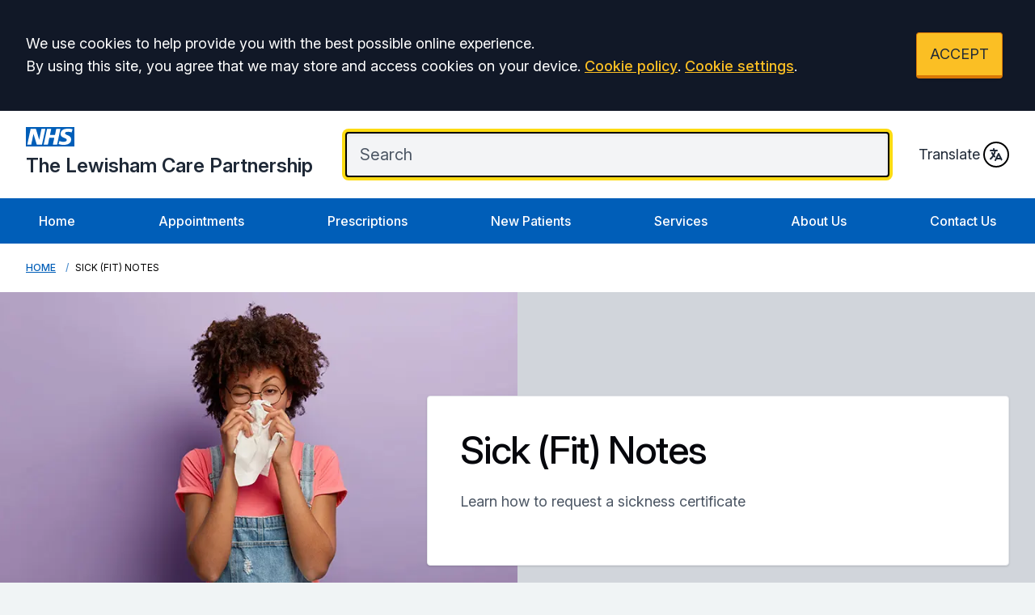

--- FILE ---
content_type: text/html; charset=utf-8
request_url: https://www.thelewishamcarepartnership.co.uk/sickness-certificate
body_size: 12307
content:
<!DOCTYPE html>
<html lang="en">
<head>
	<meta charset="utf-8">
	<meta http-equiv="X-UA-Compatible" content="IE=Edge">
	<meta name="viewport" content="width=device-width, initial-scale=1.0">
	<meta name="brand" content="treeviewdesigns">
	<meta name="theme" content="Luna">
	<meta name="csrf-token" content="ftwKSQxgLs7ASQw58M7z3IjUfP8Z7hi6rOPdDqyQ">
	<meta name="search" content="{&quot;type&quot;:&quot;algolia&quot;,&quot;index&quot;:&quot;site_index&quot;,&quot;app_id&quot;:&quot;82VS7P4Q1K&quot;,&quot;search_key&quot;:&quot;d9204c229d49e85f803cec66eafb0e91&quot;,&quot;show_logo&quot;:&quot;true&quot;}">
	<meta name="js-files" content="{&quot;images\/structure\/search-by-algolia-light-background.svg&quot;:&quot;https:\/\/d2m1owqtx0c1qg.cloudfront.net\/themes\/luna\/default\/images\/structure\/search-by-algolia-light-background.svg&quot;}">
	<meta name="opening-hours" content="{&quot;monday&quot;:{&quot;from&quot;:&quot;09:00&quot;,&quot;to&quot;:&quot;17:30&quot;,&quot;is_closed&quot;:false},&quot;tuesday&quot;:{&quot;from&quot;:&quot;09:00&quot;,&quot;to&quot;:&quot;17:30&quot;,&quot;is_closed&quot;:false},&quot;wednesday&quot;:{&quot;from&quot;:&quot;09:00&quot;,&quot;to&quot;:&quot;17:30&quot;,&quot;is_closed&quot;:false},&quot;thursday&quot;:{&quot;from&quot;:&quot;09:00&quot;,&quot;to&quot;:&quot;17:30&quot;,&quot;is_closed&quot;:false},&quot;friday&quot;:{&quot;from&quot;:&quot;09:00&quot;,&quot;to&quot;:&quot;17:30&quot;,&quot;is_closed&quot;:false},&quot;saturday&quot;:{&quot;from&quot;:null,&quot;to&quot;:null,&quot;is_closed&quot;:true},&quot;sunday&quot;:{&quot;from&quot;:null,&quot;to&quot;:null,&quot;is_closed&quot;:true}}">
	<meta name="nav" content="{&quot;main&quot;:[{&quot;id&quot;:46,&quot;master_id&quot;:1,&quot;label&quot;:&quot;Home&quot;,&quot;type&quot;:&quot;internal-resource&quot;,&quot;url&quot;:&quot;\/&quot;,&quot;body&quot;:null,&quot;target&quot;:&quot;_self&quot;,&quot;rel&quot;:null,&quot;subs&quot;:[]},{&quot;id&quot;:36,&quot;master_id&quot;:1,&quot;label&quot;:&quot;Appointments&quot;,&quot;type&quot;:&quot;internal-resource&quot;,&quot;url&quot;:&quot;\/appointments&quot;,&quot;body&quot;:null,&quot;target&quot;:&quot;_self&quot;,&quot;rel&quot;:null,&quot;subs&quot;:[]},{&quot;id&quot;:22,&quot;master_id&quot;:1,&quot;label&quot;:&quot;Prescriptions&quot;,&quot;type&quot;:&quot;internal-resource&quot;,&quot;url&quot;:&quot;\/repeat-prescriptions&quot;,&quot;body&quot;:null,&quot;target&quot;:&quot;_self&quot;,&quot;rel&quot;:null,&quot;subs&quot;:[]},{&quot;id&quot;:21,&quot;master_id&quot;:1,&quot;label&quot;:&quot;New Patients&quot;,&quot;type&quot;:&quot;internal-resource&quot;,&quot;url&quot;:&quot;\/new-patient-registration&quot;,&quot;body&quot;:null,&quot;target&quot;:&quot;_self&quot;,&quot;rel&quot;:null,&quot;subs&quot;:[]},{&quot;id&quot;:52,&quot;master_id&quot;:1,&quot;label&quot;:&quot;Services&quot;,&quot;type&quot;:&quot;internal-resource&quot;,&quot;url&quot;:&quot;\/services&quot;,&quot;body&quot;:null,&quot;target&quot;:&quot;_self&quot;,&quot;rel&quot;:null,&quot;subs&quot;:[]},{&quot;id&quot;:51,&quot;master_id&quot;:1,&quot;label&quot;:&quot;About Us&quot;,&quot;type&quot;:&quot;internal-resource&quot;,&quot;url&quot;:&quot;\/about-the-surgery&quot;,&quot;body&quot;:null,&quot;target&quot;:&quot;_self&quot;,&quot;rel&quot;:null,&quot;subs&quot;:[]},{&quot;id&quot;:41,&quot;master_id&quot;:1,&quot;label&quot;:&quot;Contact Us&quot;,&quot;type&quot;:&quot;internal-resource&quot;,&quot;url&quot;:&quot;\/contact&quot;,&quot;body&quot;:null,&quot;target&quot;:&quot;_self&quot;,&quot;rel&quot;:null,&quot;subs&quot;:[]}],&quot;footer&quot;:[{&quot;id&quot;:10,&quot;master_id&quot;:2,&quot;label&quot;:&quot;Terms of Use&quot;,&quot;type&quot;:&quot;internal-resource&quot;,&quot;url&quot;:&quot;\/cookies&quot;,&quot;body&quot;:null,&quot;target&quot;:&quot;_self&quot;,&quot;rel&quot;:null,&quot;subs&quot;:[]},{&quot;id&quot;:11,&quot;master_id&quot;:2,&quot;label&quot;:&quot;Disclaimer&quot;,&quot;type&quot;:&quot;internal-resource&quot;,&quot;url&quot;:&quot;\/events&quot;,&quot;body&quot;:null,&quot;target&quot;:&quot;_self&quot;,&quot;rel&quot;:null,&quot;subs&quot;:[]},{&quot;id&quot;:12,&quot;master_id&quot;:2,&quot;label&quot;:&quot;Accessibility Statement&quot;,&quot;type&quot;:&quot;internal-resource&quot;,&quot;url&quot;:&quot;\/cookies&quot;,&quot;body&quot;:null,&quot;target&quot;:&quot;_self&quot;,&quot;rel&quot;:null,&quot;subs&quot;:[]},{&quot;id&quot;:14,&quot;master_id&quot;:2,&quot;label&quot;:&quot;Cookies&quot;,&quot;type&quot;:&quot;internal-resource&quot;,&quot;url&quot;:&quot;\/cookies&quot;,&quot;body&quot;:null,&quot;target&quot;:&quot;_self&quot;,&quot;rel&quot;:null,&quot;subs&quot;:[]},{&quot;id&quot;:15,&quot;master_id&quot;:2,&quot;label&quot;:&quot;Site Map&quot;,&quot;type&quot;:&quot;external-resource&quot;,&quot;url&quot;:&quot;sitemap.xml&quot;,&quot;body&quot;:null,&quot;target&quot;:&quot;_self&quot;,&quot;rel&quot;:null,&quot;subs&quot;:[]}]}">
	<meta name="cookies" content="{&quot;third_party_cookies&quot;:&quot;off&quot;,&quot;third_party_enabled&quot;:false}">
	<meta name="insights" content="{&quot;enabled&quot;:false,&quot;feedbackEnabled&quot;:true,&quot;gtm_id&quot;:&quot;GTM-PQJZZZB4&quot;}">
	<meta name="captcha-site-key" content="6LceoHMdAAAAAOriztTYGlhCsqK9m7Id0qAHidXY">
	<title>Sick (Fit) Notes</title><meta name="description" content="Request a sick note (fit note) if you have been off sick for more than 7 days"><meta name="author" content="Tree View Designs"><meta name="google-maps-api-key" content="">
	<link rel="apple-touch-icon" sizes="57x57" href="https://d2m1owqtx0c1qg.cloudfront.net/themes/resources/favicon/apple-icon-57x57.png">
<link rel="apple-touch-icon" sizes="60x60" href="https://d2m1owqtx0c1qg.cloudfront.net/themes/resources/favicon/apple-icon-60x60.png">
<link rel="apple-touch-icon" sizes="72x72" href="https://d2m1owqtx0c1qg.cloudfront.net/themes/resources/favicon/apple-icon-72x72.png">
<link rel="apple-touch-icon" sizes="76x76" href="https://d2m1owqtx0c1qg.cloudfront.net/themes/resources/favicon/apple-icon-76x76.png">
<link rel="apple-touch-icon" sizes="114x114" href="https://d2m1owqtx0c1qg.cloudfront.net/themes/resources/favicon/apple-icon-114x114.png">
<link rel="apple-touch-icon" sizes="120x120" href="https://d2m1owqtx0c1qg.cloudfront.net/themes/resources/favicon/apple-icon-120x120.png">
<link rel="apple-touch-icon" sizes="144x144" href="https://d2m1owqtx0c1qg.cloudfront.net/themes/resources/favicon/apple-icon-144x144.png">
<link rel="apple-touch-icon" sizes="152x152" href="https://d2m1owqtx0c1qg.cloudfront.net/themes/resources/favicon/apple-icon-152x152.png">
<link rel="apple-touch-icon" sizes="180x180" href="https://d2m1owqtx0c1qg.cloudfront.net/themes/resources/favicon/apple-icon-180x180.png">
<link rel="icon" type="image/png" sizes="192x192"  href="https://d2m1owqtx0c1qg.cloudfront.net/themes/resources/favicon/android-icon-192x192.png">
<link rel="icon" type="image/png" sizes="32x32" href="https://d2m1owqtx0c1qg.cloudfront.net/themes/resources/favicon/favicon-32x32.png">
<link rel="icon" type="image/png" sizes="96x96" href="https://d2m1owqtx0c1qg.cloudfront.net/themes/resources/favicon/favicon-96x96.png">
<link rel="icon" type="image/png" sizes="16x16" href="https://d2m1owqtx0c1qg.cloudfront.net/themes/resources/favicon/favicon-16x16.png">
<link rel="manifest" href="https://d2m1owqtx0c1qg.cloudfront.net/themes/resources/favicon/manifest.json">
<meta name="msapplication-TileColor" content="#ffffff">
<meta name="msapplication-TileImage" content="https://d2m1owqtx0c1qg.cloudfront.net/themes/resources/favicon/ms-icon-144x144.png">
<meta name="theme-color" content="#ffffff">	<style>
		:root {--font-size: 1.125rem;--line-height: 1.75rem;--color-bg: #f0f4f5;--color-text: #06070C;--color-anchor-text: #005eb8;--color-anchor-text-hover: #000000;--color-anchor-bg: transparent;--color-anchor-bg-hover: #ffeb3b;--color-primary: #005eb8;--color-primary-reverse: #ffffff;--color-primary-hover: #064686;--color-primary-border: #003d78;--color-secondary: #007f3b;--color-secondary-reverse: #ffffff;--color-secondary-hover: #037035;--color-secondary-border: #00401e;--color-brand-three: #ffeb3b;--color-brand-three-reverse: #212b32;--color-brand-three-hover: #fff9c4;--color-brand-three-border: #fddb12;--color-brand-four: #7C2855;--color-brand-four-reverse: #ffffff;--color-brand-four-hover: #8c285d;--color-brand-four-border: #47102d;--color-brand-five: #d5281b;--color-brand-five-reverse: #ffffff;--color-brand-five-hover: #bf2216;--color-brand-five-border: #9e2016;--color-breadcrumbs-bg: #ffffff;--color-breadcrumbs-text: #005eb8;--color-breadcrumbs-hover: #7c2855;--color-breadcrumbs-active: #000000;--color-breaking-news-bg: #ffeb3b;--color-breaking-news-heading: #212b32;--color-breaking-news-text: #212b32;--color-breaking-news-anchor: #005eb8;--color-breaking-news-anchor-hover: #ffffff;--color-breaking-news-anchor-hover-bg: #005eb8;--color-breaking-news-cursor: #212b32;--color-breaking-news-navigation: #212b32;--color-breaking-news-navigation-hover: #005eb8;--color-feedback-bg: #111827;--color-feedback-heading: #fde047;--color-feedback-sub-heading: #ffffff;--color-feedback-text: #ffffff;--color-feedback-button-bg: #005eb8;--color-feedback-button-text: #ffffff;--color-feedback-button-bg-hover: #005eb8;--color-feedback-button-text-hover: #ffffff;--color-feedback-ping: #fde047;--color-feedback-ping-hover: #fde047;--padding-top-segment-default: 2rem;--padding-bottom-segment-default: 2rem;--padding-top-segment-sm: 2.5rem;--padding-bottom-segment-sm: 2.5rem;--padding-top-segment-md: 4rem;--padding-bottom-segment-md: 3rem;--padding-top-segment-lg: 4rem;--padding-bottom-segment-lg: 3rem;--padding-top-segment-xl: 4rem;--padding-bottom-segment-xl: 3rem;--padding-top-segment-2xl: 4rem;--padding-bottom-segment-2xl: 3rem}
	</style>
	<link rel="stylesheet" href="https://d2m1owqtx0c1qg.cloudfront.net/themes/luna/default/dist/css/app.css?v=08b6774044a480f730014f3f64e91201">
	<script async src="https://d2m1owqtx0c1qg.cloudfront.net/themes/luna/default/dist/js/head.js?v=08b6774044a480f730014f3f64e91201"></script>
	<meta property="og:title" content="Sick (Fit) Notes" />
<meta property="og:type" content="website" />
<meta property="og:url" content="https://www.thelewishamcarepartnership.co.uk/sickness-certificate" />
	<style>
    h1, h2, h3, h4, h5, h6 {
        font-weight: 500;
    }
    h5 {
        font-size: 20px;
        margin-bottom: 1rem;
    }
    a {
        text-decoration: underline;
        font-weight: 500;
    }
    a:hover, .button {
        text-decoration: none;
    }
    .default-box {
        text-decoration: none;
    }
</style>
	
	<script src="https://www.google.com/recaptcha/api.js" defer></script>
		</head>
<body>
<main class="relative">
		<div id="app" >

		
		<cookie-consent accept-all-label="ACCEPT">
			<template v-slot:consent="{ toggle }">
				<p class="text-white lg:mb-0">We use cookies to help provide you with the best possible online experience.<br />By using this site, you agree that we may store and access cookies on your device. <a href="/cookies" class="text-yellow-400 hover:text-gray-400">Cookie policy</a>.
<a href="#" @click.prevent="toggle" class="text-yellow-400 hover:text-gray-400">Cookie settings</a>.</p>
			</template>
			<template v-slot:setup>
				<cookie-setup
					wrapper-class="mt-6 pt-6 border-t border-solid border-gray-600"
					on-label="On" off-label="Off"
					confirm-selection-label="Confirm selection"
				>
					<template v-slot:functional>
						<h3 class="text-yellow-400">Functional Cookies</h3><p class="text-white">Functional Cookies are enabled by default at all times so that we can save your preferences for cookie settings and ensure site works and delivers best experience.</p>
					</template>
					<template v-slot:third-party>
						<h3 class="text-yellow-400">3rd Party Cookies</h3><p class="text-white">This website uses Google Analytics to collect anonymous information such as the number of visitors to the site, and the most popular pages.<br />Keeping this cookie enabled helps us to improve our website.</p>
					</template>
				</cookie-setup>
			</template>
		</cookie-consent>

		

		<google-translate-dialog></google-translate-dialog>
<header id="header" class="relative bg-white z-50">
    <div class="container py-4 lg:py-5">
        <div class="lg:flex lg:flex-row items-center lg:justify-between">
            <div class="lg:flex lg:pr-10 pb-1 text-center lg:text-left">
                <a href="/" class="focus:bg-transparent items-center text-center lg:text-left text-nhs-blue hover:text-black hover:bg-transparent no-underline">
                   <!--Desktop NHS Logo top-left:-->
                   <svg
                        aria-hidden="true" 
                        role="img"
                        fill="currentColor" 
                        viewBox="0 0 70.4 28.3" 
                        class="hidden lg:block h-8 w-auto text-current pb-2"
                        >
                        <path 
                            d="M70.4,28.3V0H0v28.3H70.4L70.4,28.3z M28.3,2.7l-4.9,22.8h-7.6L11,9.8H11L7.8,25.6H2L6.9,2.7h7.7l4.7,15.8h0.1 l3.2-15.8H28.3L28.3,2.7z M50.1,2.7l-4.8,22.8h-6.1l2-9.8H34l-2,9.8h-6.1l4.8-22.8h6.1l-1.8,8.7h7.3L44,2.7H50.1L50.1,2.7z M67.8,3.4l-1.5,4.5c-1.2-0.6-2.8-1-5.1-1c-2.4,0-4.4,0.4-4.4,2.2c0,3.2,8.9,2,8.9,9c0,6.3-5.9,7.9-11.2,7.9 c-2.4,0-5.1-0.6-7.1-1.2l1.4-4.6c1.2,0.8,3.6,1.3,5.6,1.3c1.9,0,4.9-0.4,4.9-2.7c0-3.7-8.9-2.3-8.9-8.7c0-5.9,5.2-7.7,10.2-7.7 C63.6,2.3,66.2,2.6,67.8,3.4L67.8,3.4z" 
                            class="st0">
                        </path>
                    </svg>
                    <!--Surgery name:-->
                    <span class="font-semibold text-2xl mb-0 text-gray-800 group-hover:text-primary-hover">The Lewisham Care Partnership</span>
                    <!--Surgery logo:-->
                    <!--<img src="/media/content/images/logos/nhs-demo-logo-blue.svg" alt="Tree View Designs logo" class="h-12 mx-auto lg:mx-0" />-->
                </a>
            </div>
            <div class="lg:flex flex-auto justify-center lg:justify-end items-center">
                <!--Mobile NHS logo and Translate:-->
                <div class="flex lg:hidden items-center mt-1 mb-3 lg:my-2 justify-between group">
                    <!--Mobile NHS Logo:-->
                    <svg 
                        aria-hidden="true" 
                        role="img"
                        fill="currentColor" 
                        viewBox="0 0 70.4 28.3" 
                        class="h-6 w-auto text-nhs-blue"
                        >
                        <path 
                            d="M70.4,28.3V0H0v28.3H70.4L70.4,28.3z M28.3,2.7l-4.9,22.8h-7.6L11,9.8H11L7.8,25.6H2L6.9,2.7h7.7l4.7,15.8h0.1 l3.2-15.8H28.3L28.3,2.7z M50.1,2.7l-4.8,22.8h-6.1l2-9.8H34l-2,9.8h-6.1l4.8-22.8h6.1l-1.8,8.7h7.3L44,2.7H50.1L50.1,2.7z M67.8,3.4l-1.5,4.5c-1.2-0.6-2.8-1-5.1-1c-2.4,0-4.4,0.4-4.4,2.2c0,3.2,8.9,2,8.9,9c0,6.3-5.9,7.9-11.2,7.9 c-2.4,0-5.1-0.6-7.1-1.2l1.4-4.6c1.2,0.8,3.6,1.3,5.6,1.3c1.9,0,4.9-0.4,4.9-2.7c0-3.7-8.9-2.3-8.9-8.7c0-5.9,5.2-7.7,10.2-7.7 C63.6,2.3,66.2,2.6,67.8,3.4L67.8,3.4z" 
                            class="st0">
                        </path>
                    </svg>
                    <!--Mobile Translate:-->
                    <google-translate-toggle class="lg:ml-4 inline-flex items-center text-gray-800 group-hover:text-primary-hover">Translate
                        <google-translate-icon class="ml-1 h-8 w-8 p-1 border-2 border-black group-hover:border-primary-hover rounded-full"></google-translate-icon>
                    </google-translate-toggle>
                </div>
                <!--Search bar:-->
                <div class="flex-auto lg:pr-9">
                   <search-form class="-mt-1"
                    input-class="items-start py-2 lg:py-3 pl-4 pr-8 block w-full shadow-inner bg-gray-100 shadow text-gray-900 text-base md:text-xl border-2 border-gray-200 ring-0 focus:ring-4 focus:ring-brand-three-border focus:border-black placeholder-gray-600 rounded"
                    close-button-class="text-gray-800 absolute right-0 top-0 h-full w-14 md:w-16 flex items-center justify-center cursor-pointer"
                    placeholder="Search"
                    ></search-form>
                </div>
                <!--Desktop translate:-->
                <div class="hidden lg:flex items-center mt-1 mb-3 lg:my-2 justify-end group">
                    <google-translate-toggle class="inline-flex items-center text-gray-800 group-hover:text-primary-hover">Translate
                        <google-translate-icon class="ml-1 h-8 w-8 p-1 border-2 border-black group-hover:border-primary-hover rounded-full"></google-translate-icon>
                    </google-translate-toggle>
                </div>
                <!--Social icons:-->
                <!--<div class="hidden xl:flex ml-9 space-x-3">
                    <a 
                        href="https://www.facebook.com/" 
                        rel="noopener noreferrer nofollow" 
                        target="_blank" 
                        title="Facebook (Opens in new window)" 
                        class="bg-transparent focus:bg-transparent text-gray-800 hover:bg-transparent hover:text-primary-hover focus:text-primary-hover"
                        >
                        <span class="sr-only">Facebook</span> 
                        <svg 
                            fill="currentColor" 
                            viewBox="0 0 24 24" 
                            aria-hidden="true" 
                            class="h-9 w-auto"
                            >
                            <path 
                                fill-rule="evenodd" 
                                d="M22 12c0-5.523-4.477-10-10-10S2 6.477 2 12c0 4.991 3.657 9.128 8.438 9.878v-6.987h-2.54V12h2.54V9.797c0-2.506 1.492-3.89 3.777-3.89 1.094 0 2.238.195 2.238.195v2.46h-1.26c-1.243 0-1.63.771-1.63 1.562V12h2.773l-.443 2.89h-2.33v6.988C18.343 21.128 22 16.991 22 12z" 
                                clip-rule="evenodd"
                                >
                            </path>
                        </svg>
                    </a>
                    <a 
                        href="https://twitter.com/"
                        rel="noopener noreferrer nofollow" 
                        target="_blank" 
                        title="Twitter (Opens in new window)" 
                        class="bg-transparent focus:bg-transparent text-gray-800 hover:bg-transparent hover:text-primary-hover focus:text-primary-hover mt-0.5"
                        >
                        <span class="sr-only">Twitter</span> 
                        <svg 
                            viewBox="0 0 512 512" 
                            aria-hidden="true" 
                            class="h-8 w-auto" 
                            fill="currentColor"
                            >
                            <path 
                                d="M389.2 48h70.6L305.6 224.2 487 464H345L233.7 318.6 106.5 464H35.8L200.7 275.5 26.8 48H172.4L272.9 180.9 389.2 48zM364.4 421.8h39.1L151.1 88h-42L364.4 421.8z"
                                />
                        </svg>
                    </a>
                    <a 
                        href="https://www.instagram.com/" 
                        rel="noopener noreferrer nofollow" 
                        target="_blank" 
                        title="Instagram (Opens in new window)" 
                        class="bg-transparent focus:bg-transparent text-gray-800 hover:bg-transparent hover:text-primary-hover focus:text-primary-hover"
                        >
                        <span class="sr-only">Instagram</span> 
                        <svg 
                            fill="currentColor" 
                            viewBox="0 0 24 24" 
                            aria-hidden="true" 
                            class="h-9 w-auto"
                            >
                            <path 
                                fill-rule="evenodd" 
                                d="M12.315 2c2.43 0 2.784.013 3.808.06 1.064.049 1.791.218 2.427.465a4.902 4.902 0 011.772 1.153 4.902 4.902 0 011.153 1.772c.247.636.416 1.363.465 2.427.048 1.067.06 1.407.06 4.123v.08c0 2.643-.012 2.987-.06 4.043-.049 1.064-.218 1.791-.465 2.427a4.902 4.902 0 01-1.153 1.772 4.902 4.902 0 01-1.772 1.153c-.636.247-1.363.416-2.427.465-1.067.048-1.407.06-4.123.06h-.08c-2.643 0-2.987-.012-4.043-.06-1.064-.049-1.791-.218-2.427-.465a4.902 4.902 0 01-1.772-1.153 4.902 4.902 0 01-1.153-1.772c-.247-.636-.416-1.363-.465-2.427-.047-1.024-.06-1.379-.06-3.808v-.63c0-2.43.013-2.784.06-3.808.049-1.064.218-1.791.465-2.427a4.902 4.902 0 011.153-1.772A4.902 4.902 0 015.45 2.525c.636-.247 1.363-.416 2.427-.465C8.901 2.013 9.256 2 11.685 2h.63zm-.081 1.802h-.468c-2.456 0-2.784.011-3.807.058-.975.045-1.504.207-1.857.344-.467.182-.8.398-1.15.748-.35.35-.566.683-.748 1.15-.137.353-.3.882-.344 1.857-.047 1.023-.058 1.351-.058 3.807v.468c0 2.456.011 2.784.058 3.807.045.975.207 1.504.344 1.857.182.466.399.8.748 1.15.35.35.683.566 1.15.748.353.137.882.3 1.857.344 1.054.048 1.37.058 4.041.058h.08c2.597 0 2.917-.01 3.96-.058.976-.045 1.505-.207 1.858-.344.466-.182.8-.398 1.15-.748.35-.35.566-.683.748-1.15.137-.353.3-.882.344-1.857.048-1.055.058-1.37.058-4.041v-.08c0-2.597-.01-2.917-.058-3.96-.045-.976-.207-1.505-.344-1.858a3.097 3.097 0 00-.748-1.15 3.098 3.098 0 00-1.15-.748c-.353-.137-.882-.3-1.857-.344-1.023-.047-1.351-.058-3.807-.058zM12 6.865a5.135 5.135 0 110 10.27 5.135 5.135 0 010-10.27zm0 1.802a3.333 3.333 0 100 6.666 3.333 3.333 0 000-6.666zm5.338-3.205a1.2 1.2 0 110 2.4 1.2 1.2 0 010-2.4z" 
                                clip-rule="evenodd"
                                >
                            </path>
                        </svg>
                    </a>
                </div>-->
                <!--Desktop NHS Logo top-right:-->
                <!--<svg 
                    aria-hidden="true" 
                    role="img"
                    fill="currentColor" 
                    viewBox="0 0 70.4 28.3" 
                    class="hidden lg:block h-8 w-auto text-nhs-blue ml-9"
                    >
                    <path 
                        d="M70.4,28.3V0H0v28.3H70.4L70.4,28.3z M28.3,2.7l-4.9,22.8h-7.6L11,9.8H11L7.8,25.6H2L6.9,2.7h7.7l4.7,15.8h0.1 l3.2-15.8H28.3L28.3,2.7z M50.1,2.7l-4.8,22.8h-6.1l2-9.8H34l-2,9.8h-6.1l4.8-22.8h6.1l-1.8,8.7h7.3L44,2.7H50.1L50.1,2.7z M67.8,3.4l-1.5,4.5c-1.2-0.6-2.8-1-5.1-1c-2.4,0-4.4,0.4-4.4,2.2c0,3.2,8.9,2,8.9,9c0,6.3-5.9,7.9-11.2,7.9 c-2.4,0-5.1-0.6-7.1-1.2l1.4-4.6c1.2,0.8,3.6,1.3,5.6,1.3c1.9,0,4.9-0.4,4.9-2.7c0-3.7-8.9-2.3-8.9-8.7c0-5.9,5.2-7.7,10.2-7.7 C63.6,2.3,66.2,2.6,67.8,3.4L67.8,3.4z" 
                        class="st0">
                    </path>
                </svg>-->
            </div>
        </div>
    </div>
    <div class="relative z-40 bg-primary">
        <div class="container">
            <div class="flex lg:hidden mt-3">
                <main-navigation-toggler
                    expand-label="Expand Menu"
                    collapse-label="Collapse Menu"
                    expanded-class="lg:hidden text-primary-reverse flex justify-between items-center w-full py-3"
                    collapsed-class="lg:hidden text-primary-reverse flex justify-between items-center w-full py-3"
                ></main-navigation-toggler>
            </div>
            <main-navigation
                main-wrapper-css="w-full py-2 lg:py-0 lg:flex lg:w-auto flex-col lg:flex-row lg:justify-between"
                main-anchor-css="block px-2 py-2 lg:p-4 text-base text-primary-reverse no-underline hover:bg-primary-hover hover:text-primary-reverse"
                main-expanded-anchor-css="block px-2 py-2 lg:p-4 text-base text-primary-reverse focus:text-primary-reverse focus:bg-primary-hover"
                sub-wrapper-css="flex flex-col min-w-full lg:bg-white overflow-hidden text-base whitespace-nowrap lg:shadow lg:absolute"
                sub-anchor-css="py-2 px-6 lg:px-4 text-gray-100 no-underline bg-transparent lg:text-gray-800 hover:text-primary-hover hover:bg-nhs-yellow"
            ></main-navigation>
        </div>
    </div>
</header>
<show-if-path :paths="['/']">
    <div class="w-full">
        <braking-news-feed></braking-news-feed>
    </div>
</show-if-path>

					<div class="breadcrumbs">

    <nav class="container" aria-label="You are here:">

        
            
                <a href="/" class="whitespace-nowrap">Home</a>

            
        
            
                <span class="whitespace-nowrap">
                    Sick (Fit) Notes
                </span>

            
        
    </nav>

</div>		
		<section>
			    <div class="bg-gray-300"><div class="relative">
<div class="lg:absolute lg:inset-0">
<div class="lg:absolute lg:inset-y-0 lg:left-0 lg:w-1/2"><img alt="A sick patient" class="h-56 w-full object-cover lg:absolute lg:h-full" src="/media/content/images/sickness-tissue.webp" /></div>
</div>

<div class="container relative -mt-8 lg:-mt-0 pb-16 md:pb-20 xl:pb-32 px-4 lg:pt-20 xl:pt-32 sm:px-6 lg:px-8 lg:grid lg:grid-cols-2">
<div class="lg:col-start-2">
<div class="p-10 bg-white shadow rounded border lg:-ml-28">
<h1 id="ql">Sick (Fit) Notes</h1>

<p>Learn how to request a sickness certificate</p>
</div>
</div>
</div>
</div>
</div><div class="segment bg-white"><div class="container"><h2>Request a sick (fit) note</h2>

<div class="border border-gray-300 bg-white mb-8 rounded shadow">
<h3 class="bg-primary text-white py-4 px-8 rounded-t mb-2">If you’ve been off sick for more than 7 days</h3>

<div class="px-8">
<div><accordion-container
	v-slot="{ reveal, current }"
>
	<div role="list">
					<div 
    :key="0" 
    role="listitem"
    class="relative overflow-hidden pt-6 pr-6 mb-4 table w-full group"
    >
    <div class="pb-2 flex">
        <div class="flex-1">
            <h3
                tabindex="0"
                :aria-pressed="current === 0"
                class="text-xl font-normal text-primary font-semibold mb-0 cursor-pointer flex focus:bg-nhs-yellow focus:text-black hover:no-underline focus:no-underline"
                @click="reveal(0)" 
                @keydown.space.prevent="reveal(0)"
                >
                <span class="flex items-center">
                    <span class="pr-2">
                        <svg 
                            viewBox="0 0 384 512"
                            :class="{ 'transform rotate-90': current === 0 }"
                            fill="currentColor"
                            aria-hidden="true"
                            height="16" width="16"
                            >
                            <path 
                                d="M384 256L0 32V480L384 256z"
                                />
                        </svg>
                    </span>
                    Need a new sick note?
                </span>
            </h3>
            <p 
                class="text-gray-600 mb-0 mt-2" 
                v-if="false"
                >
                
            </p>
        </div>
    </div>
    <div 
        v-if="current === 0" 
        class="border-l-4 border-gray-300 pl-4 ml-2 pt-2 pt-4 pb-1"
        >
        <p>New sick note requests require an appointment with a GP.</p>

<p><a href="https://accurx.nhs.uk/patient-initiated/G85038/flow/fit-note" rel="nofollow noopener noreferrer" target="_blank" title="accurx (opens new window)">Contact us online</a></p>

    </div>
</div>					<div 
    :key="1" 
    role="listitem"
    class="relative overflow-hidden pt-6 pr-6 mb-4 table w-full group"
    >
    <div class="pb-2 flex">
        <div class="flex-1">
            <h3
                tabindex="0"
                :aria-pressed="current === 1"
                class="text-xl font-normal text-primary font-semibold mb-0 cursor-pointer flex focus:bg-nhs-yellow focus:text-black hover:no-underline focus:no-underline"
                @click="reveal(1)" 
                @keydown.space.prevent="reveal(1)"
                >
                <span class="flex items-center">
                    <span class="pr-2">
                        <svg 
                            viewBox="0 0 384 512"
                            :class="{ 'transform rotate-90': current === 1 }"
                            fill="currentColor"
                            aria-hidden="true"
                            height="16" width="16"
                            >
                            <path 
                                d="M384 256L0 32V480L384 256z"
                                />
                        </svg>
                    </span>
                    Need to extend an existing sick note?
                </span>
            </h3>
            <p 
                class="text-gray-600 mb-0 mt-2" 
                v-if="false"
                >
                
            </p>
        </div>
    </div>
    <div 
        v-if="current === 1" 
        class="border-l-4 border-gray-300 pl-4 ml-2 pt-2 pt-4 pb-1"
        >
        <p><a href="https://accurx.nhs.uk/patient-initiated/G85038/flow/fit-note" rel="nofollow noopener noreferrer" target="_blank" title="accurx (opens new window)">Request a sick note online</a></p>

    </div>
</div>			</div>
</accordion-container></div>
</div>
</div>

<div class="border border-gray-300 bg-white mb-8 rounded shadow">
<h3 class="bg-gray-100 text-gray-800 py-4 px-8 rounded-t">If you've been off sick for 7 days or less</h3>

<div class="px-8">
<p>If you’re off work sick for 7 days or less, your employer should not ask for medical evidence that you’ve been ill. Instead, they can ask you to confirm that you’ve been ill. You can do this by filling in a form yourself when you return to work. We call this self-certification.</p>

<p><a href="https://www.nhs.uk/common-health-questions/caring-carers-and-long-term-conditions/when-do-i-need-a-fit-note/" rel="nofollow noopener noreferrer" target="_blank" title="NHS (opens new window)">Find out more about sick notes</a></p>
</div>
</div>
</div></div><div class="segment bg-gray-200"><div class="container"><h2>More About Our Services</h2>

<div><quick-links :links="[{&quot;id&quot;:100,&quot;href&quot;:&quot;\/services&quot;,&quot;label&quot;:&quot;Clinics and Services&quot;},{&quot;id&quot;:103,&quot;href&quot;:&quot;\/non-nhs-private-fees&quot;,&quot;label&quot;:&quot;Non NHS Services&quot;},{&quot;id&quot;:105,&quot;href&quot;:&quot;\/sickness-certificate&quot;,&quot;label&quot;:&quot;Sick (Fit) Notes&quot;},{&quot;id&quot;:104,&quot;href&quot;:&quot;\/tests-and-results&quot;,&quot;label&quot;:&quot;Test Results&quot;},{&quot;id&quot;:106,&quot;href&quot;:&quot;\/travel-information&quot;,&quot;label&quot;:&quot;Travel Information&quot;},{&quot;id&quot;:107,&quot;href&quot;:&quot;\/form-application-for-online-access&quot;,&quot;label&quot;:&quot;Form: Application for Online or Proxy Access&quot;},{&quot;id&quot;:108,&quot;href&quot;:&quot;\/new-patient-registration&quot;,&quot;label&quot;:&quot;New Patient Registration&quot;},{&quot;id&quot;:109,&quot;href&quot;:&quot;\/self-help-local-national-support&quot;,&quot;label&quot;:&quot;Self Referral Services&quot;},{&quot;id&quot;:111,&quot;href&quot;:&quot;\/enhanced-hours&quot;,&quot;label&quot;:&quot;Enhanced Hours&quot;},{&quot;id&quot;:113,&quot;href&quot;:&quot;\/prep-services&quot;,&quot;label&quot;:&quot;PrEP Services&quot;}]"><template v-slot:lg="{ links, selected }">
    <nav aria-label="Quick links" class="hidden lg:grid lg:grid-cols-3 xl:grid-cols-4 2xl:grid-cols-5 gap-y-3 gap-x-6">
        <a
            v-for="link in links"
            :key="link.id"
            :href="link.href"
            class="text-primary-reverse no-underline hover:text-primary-reverse focus:text-primary-reverse transition ease-in-out duration-300 rounded shadow group px-4 py-3 inline-flex items-center justify-between"
            :class="selected(link.href) ? 'bg-gray-600 hover:bg-gray-600 hover:no-underline focus:bg-gray-600 cursor-default' : 'bg-primary hover:bg-primary-hover focus:bg-primary-hover'">
            {{ link.label }}
            <span>
                <svg xmlns="http://www.w3.org/2000/svg" class="nhsuk-icon nhsuk-icon__chevron-right"  fill="currentColor" viewBox="0 0 24 24" aria-hidden="true" height="34" width="34">
                    <path d="M15.5 12a1 1 0 0 1-.29.71l-5 5a1 1 0 0 1-1.42-1.42l4.3-4.29-4.3-4.29a1 1 0 0 1 1.42-1.42l5 5a1 1 0 0 1 .29.71z"/>
                </svg>
            </span>
        </a>
    </nav>
</template>
<template v-slot:sm="{ links, selected, select }">
    <div class="lg:hidden rounded overflow-hidden">
        <label class="block bg-primary text-primary-reverse py-2 px-3">Quick links</label>
        <select @change="select" class="input mb-0" aria-label="Quick links">
            <option
                v-for="link in links"
                :key="link.id"
                :value="link.href"
                :selected="selected(link.href)"
            >
                {{ link.label }}
            </option>
        </select>
    </div>
</template></quick-links></div>
</div></div>
		</section>

		
					
<div class="footer-navigation">
<div class="bg-primary-border">
<div class="container py-8 md:pt-20 flex flex-col md:flex-row flex-wrap md:flex-nowrap">
<div class="w-auto flex-shrink-0 md:mx-0 mx-auto text-center md:text-left">
<div class="text-primary-reverse"><img alt="The Lewisham Care Partnership logo" class="h-32" loading="lazy" src="/media/content/images/logos/tlcp-logo-no-text.svg" /></div>
</div>

<div class="flex-grow flex flex-wrap md:pl-5 lg:pl-8 md:mt-0 mt-10 md:text-left text-center">
<div class="xl:w-1/4 md:w-1/2 w-full px-4">
<h2 class="font-bold text-primary-reverse tracking-wide text-xl mb-3 uppercase">Contact</h2>

<p><a class="text-primary-reverse hover:bg-nhs-yellow hover:text-gray-800" href="/contact">Contact our practices</a></p>

<p class="text-primary-reverse text-base">All calls are recorded.</p>
</div>

<div class="xl:w-1/4 md:w-1/2 w-full px-4">
<h2 class="font-bold text-primary-reverse tracking-wide text-xl mb-3 uppercase">About Us</h2>

<ul class="footer-navigation list-none mb-10 ml-0 space-y-2">
	<li><a class="text-primary-reverse hover:bg-nhs-yellow hover:text-gray-800" href="/contact#opening-hours">Opening Hours</a></li>
	<li><a class="text-primary-reverse hover:bg-nhs-yellow hover:text-gray-800" href="/gp-net-earnings">GP Net Earnings</a></li>
	<li><a class="text-primary-reverse hover:bg-nhs-yellow hover:text-gray-800" href="/team">Meet the Team</a></li>
	<li><a class="text-primary-reverse hover:bg-nhs-yellow hover:text-gray-800" href="/jobs">Jobs</a></li>
	<li><a class="text-primary-reverse hover:bg-nhs-yellow hover:text-gray-800" href="/about-the-ppf">Patient Forum</a></li>
	<li><a class="text-primary-reverse hover:bg-nhs-yellow hover:text-gray-800" href="/policies-procedures">Practice Policies</a></li>
	<li><a class="text-primary-reverse hover:bg-nhs-yellow hover:text-gray-800" href="/friends-family-test">Friends &amp; Family Test</a></li>
	<li><a class="text-primary-reverse hover:bg-nhs-yellow hover:text-gray-800" href="/feedback-and-complaints">Complaints &amp; Feedback</a></li>
	<li><a class="text-primary-reverse hover:bg-nhs-yellow hover:text-gray-800" href="https://www.england.nhs.uk/long-read/you-and-your-general-practice-english/" rel="nofollow noopener noreferrer" target="_blank" title="NHS England (opens new window)">You and Your General Practice</a></li>
</ul>
</div>

<div class="xl:w-1/4 md:w-1/2 w-full px-4">
<h2 class="font-bold text-primary-reverse tracking-wide text-xl mb-3 uppercase">Quick Links</h2>

<ul class="footer-navigation list-none mb-10 ml-0 space-y-2">
	<li><a class="text-primary-reverse hover:bg-nhs-yellow hover:text-gray-800" href="/contact">Contact Us</a></li>
	<li><a class="text-primary-reverse hover:bg-nhs-yellow hover:text-gray-800" href="/new-patient-registration">New Patients</a></li>
	<li><a class="text-primary-reverse hover:bg-nhs-yellow hover:text-gray-800" href="/appointments">Appointments</a></li>
	<li><a class="text-primary-reverse hover:bg-nhs-yellow hover:text-gray-800" href="/repeat-prescriptions">Prescriptions</a></li>
	<li><a class="text-primary-reverse hover:bg-nhs-yellow hover:text-gray-800" href="/tests-and-results">Get Test Results</a></li>
	<li><a class="text-primary-reverse hover:bg-nhs-yellow hover:text-gray-800" href="/sickness-certificate">Request a Sick Note</a></li>
	<li><a class="text-primary-reverse hover:bg-nhs-yellow hover:text-gray-800" href="/changing-your-contact-details">Change Your Contact Details</a></li>
	<li><a class="text-primary-reverse hover:bg-nhs-yellow hover:text-gray-800" href="/services">Our Services</a></li>
</ul>
</div>

<div class="xl:w-1/4 md:w-1/2 mx-auto px-4"><a 
    href="/feedback-and-complaints" 
    class="text-center no-underline group"
    >
    <span class="sr-only">
        The Care Quality Commission
    </span>
    <!--CQC Logo-->
    <svg 
        x="0px" 
        y="0px" 
        class="text-primary-reverse group-hover:text-gray-200 w-full" 
        viewBox="0 0 170.083 53.739" 
        enable-background="new 0 0 170.083 53.739" 
        xml:space="preserve"
        >
        <g>
            <g>
                <defs>
                    <rect 
                        width="170.083" 
                        height="53.739"
                        >
                    </rect>
                </defs>
                <path 
                    fill="currentColor" 
                    d="M72.831,30.204c-3.314,0-5.452,2.42-5.452,5.994 c0,3.596,2.115,5.947,5.288,5.947c3.29,0,5.43-2.375,5.43-5.947C78.097,32.554,76.005,30.204,72.831,30.204 M72.784,40.475 c-1.948,0-3.407-1.738-3.407-4.348c0-2.561,1.292-4.277,3.337-4.277c1.951,0,3.386,1.762,3.386,4.371 C76.1,38.808,74.901,40.475,72.784,40.475 M141.793,26.211c-0.683,0-1.222,0.542-1.222,1.223s0.539,1.223,1.222,1.223 c0.681,0,1.222-0.541,1.222-1.223S142.474,26.211,141.793,26.211 M61.764,40.311c-3.457,0-5.621-2.492-5.621-6.322 c0-3.926,2.587-6.254,5.785-6.254c2.209,0,3.596,0.941,3.786,1.059l0.915-1.457c-0.188-0.188-1.715-1.456-4.818-1.456
                      c-4.326,0-7.83,3.054-7.83,8.295c0,5.053,3.315,8.014,7.524,8.014c3.174,0,5.1-1.456,5.264-1.643l-0.915-1.457 C65.688,39.183,64.02,40.311,61.764,40.311 M150.397,30.204c-3.312,0-5.451,2.42-5.451,5.994c0,3.596,2.115,5.947,5.287,5.947 c3.291,0,5.429-2.375,5.429-5.947C155.662,32.554,153.573,30.204,150.397,30.204 M150.351,40.475 c-1.951,0-3.406-1.738-3.406-4.348c0-2.561,1.291-4.277,3.338-4.277c1.949,0,3.385,1.762,3.385,4.371 C153.667,38.808,152.467,40.475,150.351,40.475 M163.093,30.204c-1.929,0-3.361,1.035-3.552,1.152v-0.848h-1.783v11.377h1.995v-9 c0.096-0.073,1.527-0.989,2.988-0.989c0.703,0,1.291,0.261,1.597,0.565c0.586,0.586,0.612,1.527,0.612,2.961v6.463h1.994v-6.604
                      c0-1.832-0.047-3.01-1.127-4.091C165.466,30.838,164.665,30.204,163.093,30.204 M91.869,30.204c-1.718,0-3.009,0.729-3.949,1.317 c-0.519-0.707-1.366-1.317-2.798-1.317c-1.787,0-3.338,1.058-3.479,1.152v-0.848h-1.787v11.377h1.998v-9.049 c0.164-0.092,1.527-0.94,2.915-0.94c0.681,0,1.175,0.212,1.481,0.519c0.588,0.61,0.565,1.645,0.565,3.172v6.299h1.975v-6.36 c0-0.918,0-2.162-0.191-2.657c0.262-0.163,1.623-0.963,3.008-0.963c0.684,0,1.203,0.188,1.555,0.588 c0.589,0.636,0.564,2.046,0.564,2.75v6.651h1.998v-6.604c0-1.832-0.047-3.01-1.13-4.091 C94.242,30.838,93.442,30.204,91.869,30.204 M116.287,41.885h1.998V30.508h-1.998V41.885z M117.274,26.211 
                      c-0.683,0-1.224,0.542-1.224,1.223s0.541,1.223,1.224,1.223c0.681,0,1.223-0.541,1.223-1.223S117.955,26.211,117.274,26.211 M109.916,30.204c-1.714,0-3.009,0.729-3.949,1.317c-0.516-0.707-1.362-1.317-2.795-1.317c-1.788,0-3.34,1.058-3.481,1.152v-0.848 h-1.787v11.377h1.998v-9.049c0.168-0.092,1.529-0.94,2.916-0.94c0.683,0,1.178,0.212,1.481,0.519 c0.589,0.61,0.565,1.645,0.565,3.172v6.299h1.975v-6.369c0-0.918,0-2.162-0.189-2.657c0.258-0.163,1.623-0.963,3.009-0.963 c0.68,0,1.198,0.188,1.553,0.588c0.586,0.636,0.562,2.046,0.562,2.75v6.651h2v-6.604c0-1.832-0.047-3.01-1.129-4.091 C112.291,30.838,111.492,30.204,109.916,30.204 M122.915,33.306c0-0.845,0.705-1.528,2.091-1.528s2.563,0.684,2.705,0.776
                      l0.749-1.339c-0.117-0.096-1.385-1.012-3.596-1.012c-2.324,0-3.971,1.293-3.971,3.219c0,3.621,5.615,3.104,5.615,5.431 c0,1.013-0.961,1.694-2.186,1.694c-1.643,0-2.795-0.729-3.031-0.87l-0.754,1.387c0.145,0.117,1.646,1.126,3.902,1.126 c2.235,0,4.164-1.268,4.164-3.477C128.604,35.093,122.915,35.493,122.915,33.306 M140.808,41.885h1.998V30.508h-1.998V41.885z M132.603,33.306c0-0.845,0.705-1.528,2.092-1.528s2.562,0.684,2.705,0.776l0.75-1.339c-0.117-0.096-1.385-1.012-3.594-1.012 c-2.328,0-3.974,1.293-3.974,3.219c0,3.621,5.614,3.104,5.614,5.431c0,1.013-0.959,1.694-2.184,1.694 c-1.644,0-2.798-0.729-3.031-0.87l-0.754,1.387c0.144,0.117,1.646,1.126,3.904,1.126c2.23,0,4.158-1.268,4.158-3.477
                      C138.29,35.093,132.603,35.493,132.603,33.306"
                      >
                </path>
                <path 
                    fill="currentColor" 
                    d="M61.693,22.204c3.506,0,5.527-1.739,5.713-1.926l-1.37-2.206 c-0.255,0.14-1.905,1.278-3.949,1.278c-2.948,0-4.828-2.113-4.828-5.341c0-3.296,2.181-5.271,4.992-5.271 c2.252,0,3.507,1.068,3.692,1.184l1.417-2.158c-0.163-0.162-1.766-1.787-5.248-1.787c-4.621,0-8.151,3.086-8.151,8.243 C53.961,19.187,57.329,22.204,61.693,22.204 M68.305,18.418c0,2.161,1.415,3.67,3.691,3.67c1.811,0,3.018-0.929,3.227-1.07v0.815 h2.718v-6.849c0-1.487,0.023-2.671-0.93-3.623c-1.115-1.114-2.762-1.276-3.737-1.276c-2.625,0-4.181,1.09-4.342,1.229l1.043,1.998 c0.164-0.094,1.533-0.836,3.042-0.836c0.86,0,1.37,0.209,1.625,0.464c0.325,0.327,0.349,0.65,0.349,1.346h-0.326
                      C73.273,14.287,68.305,14.357,68.305,18.418 M74.991,19.023c-0.138,0.069-0.906,0.696-2.183,0.696 c-0.765,0-1.764-0.325-1.764-1.508c0-1.439,1.439-1.788,3.46-1.788h0.487V19.023z M82.551,14.333 c0.349-0.51,1.298-1.648,3.204-1.648c0.16,0,0.603,0.046,0.697,0.07l0.721-2.37c-0.07-0.022-0.489-0.3-1.305-0.3 c-2.274,0-3.688,1.601-3.782,1.764v-1.44h-2.669v11.424h3.134V14.333z M92.413,10.085c-3.248,0-5.478,2.6-5.478,6.105 c0,3.321,1.974,5.967,5.688,5.967c2.531,0,4.272-1.184,4.34-1.253l-1.02-1.996c-0.49,0.231-1.604,0.811-3.045,0.811 c-2.273,0-2.971-1.74-2.924-2.576h7.523c0-0.162,0.047-0.488,0.047-0.974C97.546,12.453,95.757,10.085,92.413,10.085 M89.952,14.89c0.232-1.416,1.113-2.482,2.532-2.482c1.927,0,2.159,1.857,2.159,2.482H89.952z M120.557,22.158 
                      c1.623,0,3.04-1.045,3.226-1.184v0.86h2.67V10.41h-3.133v8.36c-0.188,0.139-1.115,0.719-2.115,0.719 c-0.742,0-1.09-0.279-1.228-0.418c-0.419-0.419-0.489-1.16-0.489-2.646V10.41h-3.135v6.154c0,1.485-0.047,3.203,1.23,4.481 C118.327,21.787,119.349,22.158,120.557,22.158 M134.612,21.019v0.815h2.717v-6.849c0-1.487,0.026-2.671-0.927-3.623 c-1.116-1.114-2.762-1.276-3.737-1.276c-2.625,0-4.181,1.09-4.343,1.229l1.044,1.998c0.164-0.094,1.531-0.836,3.04-0.836 c0.861,0,1.371,0.209,1.626,0.464c0.326,0.327,0.35,0.65,0.35,1.346h-0.325c-1.392,0-6.36,0.071-6.36,4.132 c0,2.161,1.414,3.67,3.689,3.67C133.197,22.088,134.405,21.16,134.612,21.019 M130.436,18.211c0-1.439,1.438-1.788,3.46-1.788 h0.486v2.6c-0.139,0.069-0.905,0.696-2.184,0.696C131.434,19.72,130.436,19.395,130.436,18.211 M141.999,5.023h-3.136v16.811
                      h3.136V5.023z M145.197,8.993c0.996,0,1.787-0.788,1.787-1.787c0-0.997-0.791-1.787-1.787-1.787c-0.997,0-1.788,0.79-1.788,1.787 C143.409,8.205,144.2,8.993,145.197,8.993 M146.776,10.41h-3.135v11.424h3.135V10.41z M154.88,19.534 c-1.371,0-1.44-1.044-1.44-1.949V13.01h3.252v-2.6h-3.252v-3.18h-3.132v3.18h-1.975v2.6h1.975v4.459c0,1.602,0,2.692,0.974,3.668 c0.765,0.766,1.927,1.021,2.948,1.021c1.693,0,2.787-0.673,2.877-0.743l-0.787-2.158C156.11,19.326,155.598,19.534,154.88,19.534 M159.845,24.688c-0.906,0-1.602-0.325-1.766-0.394l-0.928,2.228c0.094,0.047,1.184,0.72,2.855,0.72 c1.882,0,2.854-0.696,3.343-1.183c0.812-0.812,1.325-1.858,2.207-4.109l4.526-11.54h-3.088l-2.856,8.009l-3.063-8.009h-3.32 l4.783,11.424c-0.188,0.51-0.582,1.717-1.139,2.275C161.027,24.479,160.54,24.688,159.845,24.688 M114.972,13.983
                      c0-4.657-2.98-8.014-7.572-8.014c-4.498,0-7.57,3.238-7.57,8.014c0,4.862,3.006,8.19,7.441,8.266v0.001 c0,0,0.176,0.005,0.191,0.005c2.151,0.05,3.644,0.772,4.593,1.944c0.321-0.213,2.659-2.225,2.659-2.225s-0.808-0.969-2.684-1.221 C113.859,19.334,114.972,16.98,114.972,13.983 M107.47,19.482c-2.446,0-4.311-2.026-4.311-5.286c0-3.241,1.629-5.523,4.125-5.523 c2.608,0,4.357,2.212,4.357,5.288C111.642,16.455,110.686,19.482,107.47,19.482"
                      >
                </path>
                <path 
                    fill="currentColor" 
                    d="M37.902,43.649c6.145-4.354,10.16-11.517,10.16-19.62 C48.062,10.758,37.303,0,24.031,0C10.758,0,0,10.758,0,24.029c0,13.273,10.758,24.03,24.031,24.03h0.685 c6.391,0.109,10.784,2.231,13.589,5.68c0.942-0.619,7.753-6.483,7.753-6.483S43.619,44.311,37.902,43.649 M23.501,41.911 c6.094-1.24,11.068-5.584,13.258-11.323c-0.013-0.009-0.029-0.005-0.045,0.009c-2.378,4.586-7.16,7.723-12.683,7.723 c-7.893,0-14.29-6.398-14.29-14.29c0-7.891,6.397-14.288,14.29-14.288c5.523,0,10.307,3.139,12.684,7.725 c0.016,0.012,0.032,0.016,0.044,0.005c-2.19-5.738-7.166-10.08-13.258-11.322c0.199-0.007,0.397-0.014,0.597-0.014 c9.787,0,17.718,8.011,17.718,17.894c0,9.884-7.931,17.897-17.718,17.897C23.898,41.926,23.7,41.917,23.501,41.911"
                    >
                </path>
            </g>
        </g>
    </svg>
    <span class="text-primary-reverse group-hover:text-gray-200 block mt-4">
        Inspected and rated
    </span>
    <!--CQC Rating (delete as appropriate)-->
    <!--<span class="py-1 px-2 rounded block bg-green-800 group-hover:bg-green-700 text-white mt-4">Outstanding</span>-->
    <span class="py-1 px-2 rounded block bg-green-800 group-hover:bg-green-700 text-white mt-4">Good</span>
    <!--<span class="py-1 px-2 rounded block bg-yellow-800 group-hover:bg-yellow-700 text-white mt-4">Requires improvement</span>-->
    <!--<span class="py-1 px-2 rounded block bg-red-800 group-hover:bg-red-700 text-white mt-4">Inadequate</span>-->
</a></div>
</div>
</div>
</div>

<div class="bg-gray-800">
<div class="container mx-auto py-4 flex items-center justify-between flex-wrap flex-col md:flex-row"><!--Site credit:-->
<div>
<p class="text-base text-gray-300 text-center sm:text-left mb-2 lg:mb-0">© <timestamp format="Y"></timestamp> <a class="ml-1 text-gray-200" href="https://www.treeviewdesigns.co.uk/" rel="noopener noreferrer nofollow" target="_blank">Tree View Designs Ltd. All rights reserved.</a></p>
</div>
<!--Website policies:-->

<div>
<ul class="footer-navigation flex flex-col sm:flex-row mx-0 text-center md:text-left list-none text-base space-y-2 sm:space-y-0 sm:space-x-5 mb-2 md:mb-0">
	<li><a class="text-gray-200 hover:bg-nhs-yellow hover:text-gray-800" href="/terms-of-use">Terms of Use</a></li>
	<li><a class="text-gray-200 hover:bg-nhs-yellow hover:text-gray-800" href="/website-privacy">Website Privacy</a></li>
	<li><a class="text-gray-200 hover:bg-nhs-yellow hover:text-gray-800" href="/accessibility-statement">Accessibility</a></li>
	<li><a class="text-gray-200 hover:bg-nhs-yellow hover:text-gray-800" href="/cookies">Cookies</a></li>
	<li><a class="text-gray-200 hover:bg-nhs-yellow hover:text-gray-800" href="/copyright">Copyright</a></li>
</ul>
</div>
<!--Social links:--></div>
</div>
</div>

		
		<top-dialog></top-dialog>
		<portal-target name="modal"></portal-target>

	</div>
	<script async src="https://d2m1owqtx0c1qg.cloudfront.net/themes/luna/default/dist/js/app.js?v=08b6774044a480f730014f3f64e91201"></script>
	
	
	</main>
</body>
</html>

--- FILE ---
content_type: image/svg+xml
request_url: https://www.thelewishamcarepartnership.co.uk/media/content/images/logos/tlcp-logo-no-text.svg
body_size: 4411
content:
<svg width="596" height="395" xmlns="http://www.w3.org/2000/svg" xmlns:xlink="http://www.w3.org/1999/xlink" xml:space="preserve" overflow="hidden"><defs><clipPath id="clip0"><rect x="226" y="0" width="596" height="395"/></clipPath></defs><g clip-path="url(#clip0)" transform="translate(-226 0)"><path d="M590.933 197.5C590.933 199.381 590.933 201.262 590.933 203.143 586.544 308.163 459.893 392.492 302.833 395 300.325 395 298.131 395 295.623 395 294.996 395 294.056 395 293.429 395 133.861 394.06 4.70238 309.103 0 203.143 0 201.262 0 199.381 0 197.5 0 196.246 0 194.992 0 193.738 3.13492 86.8373 132.921 0.940476 293.115 0 293.742 0 294.683 0 295.31 0 297.817 0 300.012 0 302.52 0 460.52 2.50794 587.798 88.0913 590.933 193.738 590.933 194.992 590.933 196.246 590.933 197.5Z" fill="#FFFFFF" transform="matrix(1.00009 0 0 1 226.612 0)"/><path d="M293.115 0 293.115 193.738 0 193.738C3.13492 86.8373 132.921 0.940476 293.115 0Z" fill="#2D71B7" transform="matrix(1.00009 0 0 1 226.612 0)"/><path d="M590.933 203.143C586.544 308.163 459.893 392.492 302.833 395L302.833 203.143 590.933 203.143Z" fill="#2D71B7" transform="matrix(1.00009 0 0 1 226.612 0)"/><path d="M590.933 193.738 302.52 193.738 302.52 0C460.52 2.50794 587.798 88.0913 590.933 193.738Z" fill="#02A79D" transform="matrix(1.00009 0 0 1 226.612 0)"/><path d="M293.115 203.143 293.115 395C133.861 394.06 4.70238 309.103 0 203.143L293.115 203.143Z" fill="#02A79D" transform="matrix(1.00009 0 0 1 226.612 0)"/><path d="M152.357 52.3532 152.357 71.7897 182.766 71.7897 182.766 156.119 205.024 156.119 205.024 71.7897 235.119 71.7897 235.119 52.3532 152.357 52.3532Z" fill="#FFFFFF" transform="matrix(1.00009 0 0 1 226.612 0)"/><path d="M391.865 136.683 391.865 52.3532 369.921 52.3532 369.921 156.119 435.754 156.119 435.754 136.683 391.865 136.683Z" fill="#FFFFFF" transform="matrix(1.00009 0 0 1 226.612 0)"/><path d="M192.484 319.762C174.302 319.762 160.821 305.341 160.821 285.591 160.821 266.155 174.615 251.421 192.484 251.421 204.083 251.421 213.488 258.004 217.563 266.468L236.687 257.063C229.476 244.524 216.31 231.984 192.484 231.984 162.075 231.984 137.937 253.929 137.937 285.591 137.937 317.567 162.075 339.198 192.484 339.198 215.996 339.198 229.163 326.659 236.687 313.806L217.563 304.714C213.488 313.179 204.083 319.762 192.484 319.762Z" fill="#FFFFFF" transform="matrix(1.00009 0 0 1 226.612 0)"/><path d="M418.198 233.865 369.607 233.865 369.607 337.631 391.552 337.631 391.552 300.325 417.885 300.325C440.143 300.325 452.683 285.278 452.683 267.095 452.996 248.913 440.77 233.865 418.198 233.865ZM415.377 281.516 391.865 281.516 391.865 252.988 415.377 252.988C424.155 252.988 430.738 258.631 430.738 267.409 430.425 275.873 423.841 281.516 415.377 281.516Z" fill="#FFFFFF" transform="matrix(1.00009 0 0 1 226.612 0)"/><path d="M665.544 126.964 644.54 126.964 644.54 113.484 702.222 113.484 702.222 126.964 681.218 126.964 681.218 185.587 665.857 185.587 665.857 126.964Z" fill="#4B4F52" transform="matrix(1.00009 0 0 1 226.612 0)"/><path d="M747.052 153.925C747.052 146.714 743.29 144.52 737.333 144.52 732.004 144.52 727.929 147.655 725.421 150.79L725.421 185.901 711.627 185.901 711.627 113.484 725.421 113.484 725.421 140.131C728.869 136.056 735.139 131.98 743.917 131.98 755.516 131.98 760.845 138.25 760.845 148.595L760.845 185.901 747.052 185.901 747.052 153.925Z" fill="#4B4F52" transform="matrix(1.00009 0 0 1 226.612 0)"/><path d="M798.464 132.294C814.139 132.294 824.798 143.893 824.798 161.135L824.798 164.27 785.925 164.27C786.865 170.853 792.194 176.496 800.972 176.496 805.988 176.496 811.631 174.615 815.079 171.167L821.036 179.944C815.706 184.96 807.556 187.155 799.405 187.155 783.417 187.155 771.504 176.496 771.504 159.567 771.19 144.52 782.476 132.294 798.464 132.294ZM785.298 154.552 811.004 154.552C810.69 149.536 807.242 142.952 798.151 142.952 789.686 142.952 785.925 149.536 785.298 154.552Z" fill="#4B4F52" transform="matrix(1.00009 0 0 1 226.612 0)"/><path d="M862.73 113.484 878.091 113.484 878.091 172.107 908.813 172.107 908.813 185.587 862.73 185.587 862.73 113.484Z" fill="#4B4F52" transform="matrix(1.00009 0 0 1 226.612 0)"/><path d="M941.417 132.294C957.091 132.294 967.75 143.893 967.75 161.135L967.75 164.27 928.877 164.27C929.817 170.853 935.147 176.496 943.925 176.496 948.94 176.496 954.583 174.615 958.032 171.167L963.988 179.944C958.659 184.96 950.508 187.155 942.357 187.155 926.369 187.155 914.456 176.496 914.456 159.567 914.456 144.52 925.429 132.294 941.417 132.294ZM928.564 154.552 954.27 154.552C953.956 149.536 950.508 142.952 941.417 142.952 932.952 142.952 929.19 149.536 928.564 154.552Z" fill="#4B4F52" transform="matrix(1.00009 0 0 1 226.612 0)"/><path d="M1012.58 150.163 1001.61 185.901 986.873 185.901 970.885 133.548 985.305 133.548 995.024 168.659 1006.62 133.548 1018.85 133.548 1030.45 168.659 1040.17 133.548 1054.59 133.548 1038.6 185.901 1023.87 185.901 1012.58 150.163Z" fill="#4B4F52" transform="matrix(1.00009 0 0 1 226.612 0)"/><path d="M1059.6 117.56C1059.6 112.857 1063.37 109.409 1067.75 109.409 1072.46 109.409 1075.9 113.171 1075.9 117.56 1075.9 121.948 1072.14 125.71 1067.75 125.71 1063.37 125.71 1059.6 121.948 1059.6 117.56ZM1061.17 133.548 1074.96 133.548 1074.96 185.901 1061.17 185.901 1061.17 133.548Z" fill="#4B4F52" transform="matrix(1.00009 0 0 1 226.612 0)"/><path d="M1090.01 169.286C1093.77 172.734 1101.61 176.496 1108.19 176.496 1114.15 176.496 1116.97 174.302 1116.97 171.167 1116.97 167.405 1112.27 166.151 1106.31 164.897 1097.22 163.016 1085.62 161.135 1085.62 148.595 1085.62 139.817 1093.46 131.98 1106.94 131.98 1115.72 131.98 1122.93 135.115 1127.94 139.19L1122.62 148.595C1119.48 145.147 1113.52 142.639 1107.25 142.639 1102.24 142.639 1099.1 144.52 1099.1 147.655 1099.1 150.79 1103.18 152.044 1109.13 153.298 1118.23 155.179 1130.14 157.373 1130.14 170.54 1130.14 180.258 1121.99 187.468 1107.57 187.468 1098.48 187.468 1089.7 184.333 1084.06 179.317L1090.01 169.286Z" fill="#4B4F52" transform="matrix(1.00009 0 0 1 226.612 0)"/><path d="M1175.6 153.925C1175.6 146.714 1171.83 144.52 1165.88 144.52 1160.55 144.52 1156.47 147.655 1153.96 150.79L1153.96 185.901 1140.17 185.901 1140.17 113.484 1153.96 113.484 1153.96 140.131C1157.41 136.056 1163.68 131.98 1172.46 131.98 1184.06 131.98 1189.39 138.25 1189.39 148.595L1189.39 185.901 1175.6 185.901 1175.6 153.925Z" fill="#4B4F52" transform="matrix(1.00009 0 0 1 226.612 0)"/><path d="M1234.53 180.258C1231.08 184.333 1224.81 186.841 1217.92 186.841 1209.45 186.841 1199.73 181.198 1199.73 169.599 1199.73 157.373 1209.45 152.984 1217.92 152.984 1224.81 152.984 1231.08 155.179 1234.53 159.254L1234.53 152.044C1234.53 146.714 1229.83 143.266 1222.93 143.266 1217.29 143.266 1211.96 145.46 1207.57 149.536L1202.24 140.444C1208.51 134.802 1216.98 132.294 1225.13 132.294 1237.04 132.294 1248.01 136.996 1248.01 152.044L1248.01 185.901 1234.22 185.901 1234.22 180.258ZM1234.53 166.778C1232.34 163.643 1227.95 162.075 1223.56 162.075 1218.23 162.075 1213.84 164.897 1213.84 169.913 1213.84 174.929 1218.23 177.75 1223.56 177.75 1227.95 177.75 1232.34 176.183 1234.53 173.048L1234.53 166.778Z" fill="#4B4F52" transform="matrix(1.00009 0 0 1 226.612 0)"/><path d="M1326.7 152.671C1326.7 147.655 1324.5 144.206 1318.86 144.206 1313.85 144.206 1310.08 147.341 1307.89 150.163L1307.89 185.587 1294.1 185.587 1294.1 152.671C1294.1 147.655 1291.9 144.206 1286.26 144.206 1281.56 144.206 1277.48 147.341 1275.29 150.476L1275.29 185.587 1261.49 185.587 1261.49 133.548 1275.29 133.548 1275.29 140.444C1277.48 137.31 1284.38 132.294 1292.53 132.294 1300.36 132.294 1305.07 135.742 1306.95 141.698 1310.08 136.996 1316.98 132.294 1324.82 132.294 1334.54 132.294 1340.18 137.31 1340.18 147.968L1340.18 185.901 1326.38 185.901 1326.38 152.671Z" fill="#4B4F52" transform="matrix(1.00009 0 0 1 226.612 0)"/><path d="M645.48 266.468C645.48 244.21 662.409 229.163 683.413 229.163 700.028 229.163 709.119 237.94 714.135 246.718L700.968 253.302C697.833 247.345 691.563 242.643 683.413 242.643 670.873 242.643 661.155 252.675 661.155 266.468 661.155 280.262 670.56 290.294 683.413 290.294 691.563 290.294 697.833 285.591 700.968 279.635L714.135 285.905C708.806 294.996 699.714 303.774 683.413 303.774 662.409 303.774 645.48 288.726 645.48 266.468Z" fill="#4B4F52" transform="matrix(1.00009 0 0 1 226.612 0)"/><path d="M754.575 297.19C751.127 301.266 744.857 303.774 737.96 303.774 729.496 303.774 719.778 298.131 719.778 286.532 719.778 274.306 729.496 269.917 737.96 269.917 744.857 269.917 751.127 272.111 754.575 276.186L754.575 268.976C754.575 263.647 749.873 260.198 742.976 260.198 737.333 260.198 732.004 262.393 727.615 266.468L722.286 257.377C728.556 251.734 737.02 249.226 745.171 249.226 757.083 249.226 768.056 253.929 768.056 268.976L768.056 302.833 754.262 302.833 754.262 297.19ZM754.575 283.397C752.381 280.262 747.992 278.694 743.603 278.694 738.274 278.694 733.885 281.516 733.885 286.532 733.885 291.548 738.274 294.369 743.603 294.369 747.992 294.369 752.381 292.802 754.575 289.667L754.575 283.397Z" fill="#4B4F52" transform="matrix(1.00009 0 0 1 226.612 0)"/><path d="M781.849 250.167 795.643 250.167 795.643 257.377C799.405 252.675 805.988 248.913 812.258 248.913L812.258 262.393C811.317 262.079 810.063 262.079 808.496 262.079 803.794 262.079 797.837 264.587 795.643 268.036L795.643 302.52 781.849 302.52 781.849 250.167Z" fill="#4B4F52" transform="matrix(1.00009 0 0 1 226.612 0)"/><path d="M844.548 248.913C860.222 248.913 870.881 260.512 870.881 277.754L870.881 280.889 832.008 280.889C832.948 287.472 838.278 293.115 847.056 293.115 852.071 293.115 857.714 291.234 861.163 287.786L867.119 296.563C861.79 301.579 853.639 303.774 845.488 303.774 829.5 303.774 817.587 293.115 817.587 276.186 817.587 261.139 828.873 248.913 844.548 248.913ZM831.694 271.484 857.401 271.484C857.087 266.468 853.639 259.885 844.548 259.885 836.083 259.885 832.321 266.155 831.694 271.484Z" fill="#4B4F52" transform="matrix(1.00009 0 0 1 226.612 0)"/><path d="M909.127 230.417 942.984 230.417C958.659 230.417 967.123 241.075 967.123 253.615 967.123 266.155 958.345 276.814 942.984 276.814L924.488 276.814 924.488 302.833 909.127 302.833 909.127 230.417ZM940.79 243.583 924.488 243.583 924.488 263.333 940.79 263.333C946.746 263.333 951.448 259.571 951.448 253.302 951.448 247.659 946.746 243.583 940.79 243.583Z" fill="#2F71B7" transform="matrix(1.00009 0 0 1 226.612 0)"/><path d="M1005.68 297.19C1002.23 301.266 995.964 303.774 989.067 303.774 980.603 303.774 970.885 298.131 970.885 286.532 970.885 274.306 980.603 269.917 989.067 269.917 995.964 269.917 1002.23 272.111 1005.68 276.186L1005.68 268.976C1005.68 263.647 1000.98 260.198 994.083 260.198 988.44 260.198 983.111 262.393 978.722 266.468L973.393 257.377C979.663 251.734 988.127 249.226 996.278 249.226 1008.19 249.226 1019.16 253.929 1019.16 268.976L1019.16 302.833 1005.37 302.833 1005.37 297.19ZM1005.68 283.397C1003.49 280.262 999.099 278.694 994.71 278.694 989.381 278.694 984.992 281.516 984.992 286.532 984.992 291.548 989.381 294.369 994.71 294.369 999.099 294.369 1003.49 292.802 1005.68 289.667L1005.68 283.397Z" fill="#2F71B7" transform="matrix(1.00009 0 0 1 226.612 0)"/><path d="M1032.96 250.167 1046.75 250.167 1046.75 257.377C1050.51 252.675 1057.1 248.913 1063.37 248.913L1063.37 262.393C1062.42 262.079 1061.17 262.079 1059.6 262.079 1054.9 262.079 1048.94 264.587 1046.75 268.036L1046.75 302.52 1032.96 302.52 1032.96 250.167Z" fill="#2F71B7" transform="matrix(1.00009 0 0 1 226.612 0)"/><path d="M1074.65 289.667 1074.65 262.393 1065.87 262.393 1065.87 250.48 1074.65 250.48 1074.65 236.06 1088.44 236.06 1088.44 250.48 1099.1 250.48 1099.1 262.393 1088.44 262.393 1088.44 285.905C1088.44 289.04 1090.33 291.548 1093.15 291.548 1095.34 291.548 1097.22 290.921 1097.85 289.98L1100.67 300.325C1098.48 302.206 1095.03 303.774 1089.07 303.774 1079.98 303.774 1074.65 298.758 1074.65 289.667Z" fill="#2F71B7" transform="matrix(1.00009 0 0 1 226.612 0)"/><path d="M1143.93 270.857C1143.93 263.647 1140.17 261.139 1134.21 261.139 1128.88 261.139 1124.5 264.274 1122.3 267.409L1122.3 302.52 1108.51 302.52 1108.51 250.167 1122.3 250.167 1122.3 257.063C1125.75 252.988 1132.02 248.913 1140.48 248.913 1152.08 248.913 1157.41 255.496 1157.41 265.528L1157.41 302.52 1143.62 302.52 1143.62 270.857Z" fill="#2F71B7" transform="matrix(1.00009 0 0 1 226.612 0)"/><path d="M1195.03 248.913C1210.71 248.913 1221.37 260.512 1221.37 277.754L1221.37 280.889 1182.49 280.889C1183.43 287.472 1188.76 293.115 1197.54 293.115 1202.56 293.115 1208.2 291.234 1211.65 287.786L1217.6 296.563C1212.27 301.579 1204.12 303.774 1195.97 303.774 1179.98 303.774 1168.07 293.115 1168.07 276.186 1168.07 261.139 1179.04 248.913 1195.03 248.913ZM1182.18 271.484 1207.88 271.484C1207.57 266.468 1204.12 259.885 1195.03 259.885 1186.57 259.885 1182.81 266.155 1182.18 271.484Z" fill="#2F71B7" transform="matrix(1.00009 0 0 1 226.612 0)"/><path d="M1231.4 250.167 1245.19 250.167 1245.19 257.377C1248.95 252.675 1255.54 248.913 1261.81 248.913L1261.81 262.393C1260.87 262.079 1259.61 262.079 1258.04 262.079 1253.34 262.079 1247.38 264.587 1245.19 268.036L1245.19 302.52 1231.4 302.52 1231.4 250.167Z" fill="#2F71B7" transform="matrix(1.00009 0 0 1 226.612 0)"/><path d="M1271.84 286.218C1275.6 289.667 1283.44 293.429 1290.02 293.429 1295.98 293.429 1298.8 291.234 1298.8 288.099 1298.8 284.337 1294.1 283.083 1288.14 281.829 1279.05 279.948 1267.45 278.067 1267.45 265.528 1267.45 256.75 1275.29 248.913 1288.77 248.913 1297.54 248.913 1304.75 252.048 1309.77 256.123L1304.44 265.528C1301.31 262.079 1295.35 259.571 1289.08 259.571 1284.06 259.571 1280.93 261.452 1280.93 264.587 1280.93 267.722 1285 268.976 1290.96 270.23 1300.05 272.111 1311.96 274.306 1311.96 287.472 1311.96 297.19 1303.81 304.401 1289.39 304.401 1280.3 304.401 1271.52 301.266 1265.88 296.25L1271.84 286.218Z" fill="#2F71B7" transform="matrix(1.00009 0 0 1 226.612 0)"/><path d="M1357.42 270.544C1357.42 263.333 1353.66 261.139 1347.7 261.139 1342.37 261.139 1338.3 264.274 1335.79 267.409L1335.79 302.52 1322 302.52 1322 230.417 1335.79 230.417 1335.79 257.063C1339.24 252.988 1345.51 248.913 1354.29 248.913 1365.88 248.913 1371.21 255.183 1371.21 265.528L1371.21 302.833 1357.42 302.833 1357.42 270.544Z" fill="#2F71B7" transform="matrix(1.00009 0 0 1 226.612 0)"/><path d="M1383.44 234.179C1383.44 229.476 1387.2 226.028 1391.59 226.028 1396.29 226.028 1399.74 229.79 1399.74 234.179 1399.74 238.567 1395.98 242.329 1391.59 242.329 1387.2 242.643 1383.44 238.881 1383.44 234.179ZM1385.01 250.167 1398.8 250.167 1398.8 302.52 1385.01 302.52 1385.01 250.167Z" fill="#2F71B7" transform="matrix(1.00009 0 0 1 226.612 0)"/><path d="M1412.28 322.583 1412.28 250.167 1426.08 250.167 1426.08 256.75C1430.15 251.734 1435.79 248.913 1442.38 248.913 1455.86 248.913 1465.58 258.944 1465.58 276.186 1465.58 293.742 1455.86 303.774 1442.38 303.774 1436.11 303.774 1430.46 301.266 1426.08 295.623L1426.08 322.27 1412.28 322.27ZM1437.99 261.139C1433.6 261.139 1428.58 263.647 1426.08 267.095L1426.08 285.591C1428.27 288.726 1433.6 291.548 1437.99 291.548 1445.83 291.548 1451.15 285.278 1451.15 276.186 1451.15 267.409 1445.83 261.139 1437.99 261.139Z" fill="#2F71B7" transform="matrix(1.00009 0 0 1 226.612 0)"/><path d="M285.278 155.179 311.611 155.179 311.611 243.27 285.278 243.27Z" fill="#FFFFFF" transform="matrix(-1.83713e-16 1 -1.00009 -1.83697e-16 724.297 -99.3798)"/><path d="M285.278 155.179 311.611 155.179 311.611 243.27 285.278 243.27Z" fill="#FFFFFF" transform="matrix(1.00009 0 0 1 226.612 0)"/></g></svg>